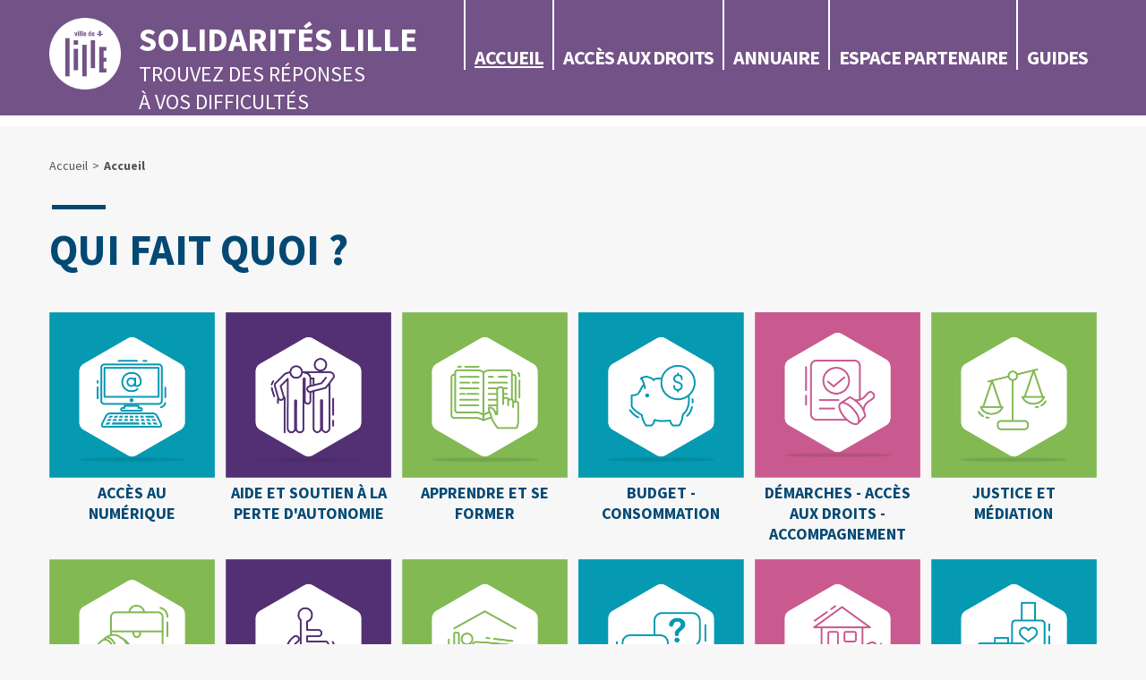

--- FILE ---
content_type: text/html; charset=utf-8
request_url: https://solidarites.lille.fr/TPL_CODE/TPL_SOLIDARITEACTEUR/PAR_TPL_IDENTIFIANT/384/2-qui-fait-quoi.htm
body_size: 10198
content:
<!DOCTYPE html>
<html lang="fr">
<head>
        <meta http-equiv="X-UA-Compatible" content="IE=edge">
    <meta charset="UTF-8">
    <title>Qui fait quoi ? - Solidarité Lille</title>
    <meta name="Description" content="">
    <script>
        var SERVER_ROOT = '/';
        var SIT_IMAGE = '/images/GBI_SOLIDARITE/';
    </script>
    <!-- Matomo -->
<script>
  var _paq = window._paq = window._paq || [];
  /* tracker methods like "setCustomDimension" should be called before "trackPageView" */
  _paq.push(['trackPageView']);
  _paq.push(['enableLinkTracking']);
  (function() {
    var u="https://matomo.eolas-services.com/";
    _paq.push(['setTrackerUrl', u+'matomo.php']);
    _paq.push(['setSiteId', '85']);
    var d=document, g=d.createElement('script'), s=d.getElementsByTagName('script')[0];
    g.async=true; g.src=u+'matomo.js'; s.parentNode.insertBefore(g,s);
  })();
</script>
<!-- End Matomo Code -->
<link rel="stylesheet" href="/uploads/Style/SIT_SOLIDARITE_include_css_GAB_SOLIDARITE_default.css?time=1611146698" media="screen, print">
<link rel="stylesheet" href="/include/css/GAB_SOLIDARITE/print.css" media="print">
<link rel="stylesheet" href="/include/js/jquery/ui/jquery-ui.min.css" media="screen">
<link rel="stylesheet" href="/include/js/jquery/colorbox/colorbox.css" media="screen">
<script src="/include/js/jquery/jquery.min.js" ></script>
<script src="/include/js/jquery/ui/jquery-ui.min.js" ></script>
<script src="/include/js/jquery/ui/i18n/datepicker-fr.js" ></script>
<script src="/include/js/jquery/colorbox/jquery.colorbox-min.js" ></script>
<script src="/include/js/jquery/colorbox/i18n/jquery.colorbox-fr.js" ></script>
<script src="/include/js/core.js.php" ></script>
<script src="/include/flashplayer/jwplayer/jwplayer.js" ></script>
<script src="/include/js/audiodescription.js" ></script>
<script src="/include/gabarit_site/GAB_SOLIDARITE/script.js" ></script>
<meta property="og:title" content="Qui fait quoi ?">
<meta property="og:url" content="https://solidarites.lille.fr/2-qui-fait-quoi.htm">
<meta name="viewport" content="width=device-width, initial-scale=1">
<script type="application/ld+json">
[{"@context":"https://schema.org","@type":"BreadcrumbList","itemListElement":[{"@type":"ListItem","position":1,"name":"Accueil","item":"https://solidarites.lille.fr/"},{"@type":"ListItem","position":2,"name":"Accueil","item":"https://solidarites.lille.fr/2-qui-fait-quoi.htm"}]}]
</script>
</head>
<body class="interne">
<div id="document">
    <header id="bandeauHaut" role="banner">
    <div class="innerCenter clearfix">
        <div id="btnMenuMobile"><a href="#">≡</a></div>
        <div class="logo">
                            <a href="/"><img alt="" src="/images/GBI_SOLIDARITE/logo.png"></a>
                    </div>

        <p class="baseline">
            <strong>Solidarités Lille</strong>
            <br>Trouvez des réponses
            <br>à vos difficultés
        </p>

        <nav id="menu" role="navigation">
            <ul>
                                    <li class="selected">
                        <a href="/2-qui-fait-quoi.htm">Accueil</a>
                    </li>
                                    <li>
                        <a href="/23-acces-aux-droits.htm">Accès aux droits</a>
                    </li>
                                    <li>
                        <a href="/3-annuaire-des-organismes-de-l-action-sociale-a-lille.htm">Annuaire</a>
                    </li>
                                    <li>
                        <a href="/6-espace-partenaire.htm">Espace partenaire</a>
                    </li>
                                    <li>
                        <a href="/7-guides.htm">Guides</a>
                    </li>
                            </ul>
        </nav>

            </div>
</header>
    <main id="corps" class="innerCenter" role="main">
        <div id="contenu">
            <nav id="ariane" aria-label="Fil d&#039;Ariane"><ol><li><a href="/">Accueil</a></li><li>Accueil</li></ol></nav>        <h1>Qui fait quoi ?</h1>
    
    <div id="par2" class="paragraphe tpl TPL_THEMATIQUELISTE"><div class="innerParagraphe"><ul class="clearfix listeThematique">
        <li class="bloc" data-nb="9">
        <div class="picto">
                            <img src="/uploads/Solidarite/75/302_317_Fichier-130.png" alt="ACCÈS AU NUMÉRIQUE">
                    </div>
        <div class="label"><a href="#">ACCÈS AU NUMÉRIQUE</a></div>
        <div class="content">
            <ul class="clearfix">
                                <li><a href="/aide/303/2-acces-gratuit-a-un-ordinateur-et-a-internet.htm">Accès gratuit à un ordinateur et à Internet</a></li>
                                <li><a href="/aide/586/2-acceder-au-wifi-recharger-son-telephone.htm">Accéder au Wifi, recharger son téléphone</a></li>
                                <li><a href="/aide/304/2-initiation-a-l-informatique-et-information-sur-l-usage-d-internet.htm">Initiation à l&#039;informatique et information sur l&#039;usage d&#039;Internet</a></li>
                                <li><a href="/aide/431/2-aide-aux-demarches-administratives-en-ligne.htm">Aide aux démarches administratives en ligne</a></li>
                                <li><a href="/aide/834/2-evaluer-developper-valoriser-ses-competences-numeriques.htm">Evaluer, développer, valoriser ses compétences numériques</a></li>
                                <li><a href="/aide/674/2-petits-depannages-informatiques.htm">Petits dépannages informatiques</a></li>
                                <li><a href="/aide/305/2-reparer-pas-cher.htm">Réparer pas cher</a></li>
                                <li><a href="/aide/483/2-s-equiper-pas-cher.htm">S&#039;équiper pas cher</a></li>
                                <li><a href="/aide/840/2-decouverte-des-metiers-du-numerique.htm">Découverte des métiers du numérique</a></li>
                            </ul>
        </div>
    </li>
        <li class="bloc" data-nb="10">
        <div class="picto">
                            <img src="/uploads/Solidarite/08/399_332_Fichier-131.png" alt="AIDE ET SOUTIEN À LA PERTE D&#039;AUTONOMIE">
                    </div>
        <div class="label"><a href="#">AIDE ET SOUTIEN À LA PERTE D&#039;AUTONOMIE</a></div>
        <div class="content">
            <ul class="clearfix">
                                <li><a href="/aide/873/2-information-orientation.htm">Information, orientation</a></li>
                                <li><a href="/aide/835/2-prevenir-les-risques-lies-a-l-avancee-en-age.htm">Prévenir les risques liés à l&#039;avancée en âge</a></li>
                                <li><a href="/aide/400/2-aides-techniques-et-adaptation-du-logement-au-handicap-et-a-la-perte-d-autonomie.htm">Aides techniques et adaptation du logement au handicap et à la perte d&#039;autonomie</a></li>
                                <li><a href="/aide/563/2-services-de-soins-et-de-soutien-a-domicile.htm">Services de soins et de soutien à domicile</a></li>
                                <li><a href="/aide/554/2-teleassistance.htm">Téléassistance</a></li>
                                <li><a href="/aide/562/2-accueil-de-jour-pour-personnes-agees.htm">Accueil de jour pour personnes âgées</a></li>
                                <li><a href="/aide/807/2-transport-mobilite.htm">Transport - Mobilité</a></li>
                                <li><a href="/aide/403/2-soutien-aux-aidants.htm">Soutien aux aidants</a></li>
                                <li><a href="/aide/629/2-hebergement-temporaire.htm">Hébergement temporaire</a></li>
                                <li><a href="/aide/571/2-maisons-de-retraite-et-etablissements-pour-personnes-agees-dependantes.htm">Maisons de retraite et Etablissements pour personnes âgées dépendantes</a></li>
                            </ul>
        </div>
    </li>
        <li class="bloc" data-nb="12">
        <div class="picto">
                            <img src="/uploads/Solidarite/43/16_344_Fichier-132.png" alt="APPRENDRE ET SE FORMER">
                    </div>
        <div class="label"><a href="#">APPRENDRE ET SE FORMER</a></div>
        <div class="content">
            <ul class="clearfix">
                                <li><a href="/aide/700/2-trouver-sa-formation.htm">Trouver sa formation</a></li>
                                <li><a href="/aide/253/2-j-ai-des-difficultes-en-lien-avec-l-ecriture-ou-la-lecture.htm">J&#039;ai des difficultés en lien avec l&#039;écriture ou la lecture</a></li>
                                <li><a href="/aide/256/2-pour-les-etrangers-apprendre-le-francais.htm">Pour les étrangers, apprendre le français</a></li>
                                <li><a href="/aide/701/2-pour-les-etrangers-evaluer-son-niveau-de-maitrise-du-francais.htm">Pour les étrangers, évaluer son niveau de maîtrise du français</a></li>
                                <li><a href="/aide/432/2-remise-a-niveau-en-francais-et-mathematiques.htm">Remise à niveau en français et mathématiques</a></li>
                                <li><a href="/aide/434/2-soutien-scolaire.htm">Soutien scolaire</a></li>
                                <li><a href="/aide/886/2-jeunes-en-decrochage-scolaire.htm">Jeunes en décrochage scolaire</a></li>
                                <li><a href="/aide/252/2-formation-et-ateliers-d-animation-adaptes-a-certains-handicaps.htm">Formation et ateliers d&#039;animation adaptés à certains handicaps</a></li>
                                <li><a href="/aide/461/2-financer-sa-formation.htm">Financer sa formation</a></li>
                                <li><a href="/aide/718/2-apprendre-a-fabriquer-ou-reparer-soi-meme-et-consommer-autrement.htm">Apprendre à fabriquer ou réparer soi-même et consommer autrement</a></li>
                                <li><a href="/aide/841/2-decouverte-des-metiers-du-numerique.htm">Découverte des métiers du numérique</a></li>
                                <li><a href="/aide/443/2-se-former-tout-le-long-de-sa-vie.htm">Se former tout le long de sa vie</a></li>
                            </ul>
        </div>
    </li>
        <li class="bloc" data-nb="14">
        <div class="picto">
                            <img src="/uploads/Solidarite/70/25_354_Fichier-133.png" alt="BUDGET - CONSOMMATION">
                    </div>
        <div class="label"><a href="#">BUDGET - CONSOMMATION</a></div>
        <div class="content">
            <ul class="clearfix">
                                <li><a href="/aide/712/2-s-informer-sur-les-questions-liees-au-budget.htm">S&#039;informer sur les questions liées au budget</a></li>
                                <li><a href="/aide/262/2-besoin-d-une-aide-financiere-un-secours.htm">Besoin d&#039;une aide financière / un secours</a></li>
                                <li><a href="/aide/715/2-aide-dans-les-demarches-resiliation-modification-d-un-contrat-ou-d-un-abonnement-demande-d-apurement-remise-gracieuse....htm">Aide dans les démarches (résiliation, modification d&#039;un contrat ou d&#039;un abonnement, demande d&#039;apurement, remise gracieuse...)</a></li>
                                <li><a href="/aide/320/2-s-equiper-pas-cher-ou-gratuitement.htm">S&#039;équiper pas cher ou gratuitement</a></li>
                                <li><a href="/aide/583/2-reparer-pas-cher.htm">Réparer pas cher</a></li>
                                <li><a href="/aide/719/2-consommer-autrement-et-faire-des-economies.htm">Consommer autrement et faire des économies</a></li>
                                <li><a href="/aide/316/2-demenagement.htm">Déménagement</a></li>
                                <li><a href="/aide/464/2-aides-a-la-garde-d-enfants.htm">Aides à la garde d&#039;enfants</a></li>
                                <li><a href="/aide/265/2-financer-un-projet.htm">Financer un projet</a></li>
                                <li><a href="/aide/261/2-conseil-et-accompagnement-sur-les-questions-financieres.htm">Conseil et accompagnement sur les questions financières</a></li>
                                <li><a href="/aide/268/2-surendettement.htm">Surendettement</a></li>
                                <li><a href="/aide/610/2-frais-d-obseques.htm">Frais d&#039;obsèques</a></li>
                                <li><a href="/aide/270/2-protection-juridique-des-majeurs-tutelle-curatelle-sauvegarde-de-justice.htm">Protection juridique des majeurs (tutelle, curatelle, sauvegarde de justice…)</a></li>
                                <li><a href="/aide/488/2-en-cas-de-refus-d-ouverture-de-compte-bancaire.htm">En cas de refus d&#039;ouverture de compte bancaire</a></li>
                            </ul>
        </div>
    </li>
        <li class="bloc" data-nb="12">
        <div class="picto">
                            <img src="/uploads/Solidarite/f3/1_947_image005.png" alt="DÉMARCHES - ACCÈS AUX DROITS - ACCOMPAGNEMENT">
                    </div>
        <div class="label"><a href="#">DÉMARCHES - ACCÈS AUX DROITS - ACCOMPAGNEMENT</a></div>
        <div class="content">
            <ul class="clearfix">
                                <li><a href="/aide/628/2-quelles-sont-les-aides-auxquelles-j-ai-droit.htm">Quelles sont les aides auxquelles j&#039;ai droit ?</a></li>
                                <li><a href="/aide/732/2-effectuer-mes-demarches-en-ligne.htm"> Effectuer mes démarches en ligne</a></li>
                                <li><a href="/aide/721/2-aide-aux-demarches-administratives-en-ligne.htm">Aide aux démarches administratives en ligne</a></li>
                                <li><a href="/aide/507/2-les-principaux-organismes-charges-de-la-gestion-des-prestations-sociales.htm">Les principaux organismes chargés de la gestion des prestations sociales</a></li>
                                <li><a href="/aide/606/2-les-principaux-lieux-d-accueil-pour-les-demarches-administratives.htm">Les principaux lieux d&#039;accueil pour les démarches administratives</a></li>
                                <li><a href="/aide/243/2-j-ai-un-probleme-avec-une-administration-ou-un-service-public.htm">J&#039;ai un problème avec une administration ou un service public</a></li>
                                <li><a href="/aide/596/2-je-souhaite-etre-accompagne-e-dans-mes-demarches.htm">Je souhaite être accompagné-e dans mes démarches</a></li>
                                <li><a href="/aide/244/2-j-ai-une-question-sur-la-pension-de-retraite.htm">J&#039;ai une question  sur la pension de retraite</a></li>
                                <li><a href="/aide/466/2-j-ai-une-question-relative-aux-droits-pour-les-jeunes.htm">J&#039;ai une question relative aux droits pour les Jeunes</a></li>
                                <li><a href="/aide/245/2-j-ai-une-question-sur-les-prestations-sociales-destinees-aux-seniors-ou-aux-personnes-en-situation-de-handicap.htm">J&#039;ai une question sur les prestations sociales destinées aux seniors ou aux personnes en situation de handicap</a></li>
                                <li><a href="/aide/441/2-je-suis-de-nationalite-etrangere.htm">Je suis de nationalité étrangère</a></li>
                                <li><a href="/aide/239/2-je-suis-sans-domicile-ou-en-habitat-mobile.htm">Je suis sans domicile ou en habitat mobile</a></li>
                            </ul>
        </div>
    </li>
        <li class="bloc" data-nb="15">
        <div class="picto">
                            <img src="/uploads/Solidarite/cd/36_396_Fichier-147.png" alt="JUSTICE ET MÉDIATION">
                    </div>
        <div class="label"><a href="#">JUSTICE ET MÉDIATION</a></div>
        <div class="content">
            <ul class="clearfix">
                                <li><a href="/aide/272/2-information-conseils.htm">Information / conseils</a></li>
                                <li><a href="/aide/713/2-l-aide-juridictionnelle-estimez-vos-droits-et-constituez-votre-dossier-en-quelques-clics.htm">L&#039;aide juridictionnelle : Estimez vos droits et constituez votre dossier en quelques clics</a></li>
                                <li><a href="/aide/279/2-permanences-juridiques-gratuites.htm">Permanences juridiques gratuites</a></li>
                                <li><a href="/aide/274/2-un-probleme-avec-une-administration-ou-un-service-public.htm">Un problème avec une administration ou un service public</a></li>
                                <li><a href="/aide/439/2-droit-des-etrangers-titre-de-sejour.htm">Droit des étrangers -Titre de séjour</a></li>
                                <li><a href="/aide/275/2-victimes-d-une-discrimination.htm">Victimes d&#039;une discrimination</a></li>
                                <li><a href="/aide/278/2-les-litiges-relatifs-a-une-maladie-aux-accidents-de-travail-maladies-professionnelles-accidents-de-la-route-au-handicap-ou-a-l-invalidite.htm">Les litiges relatifs à une maladie, aux accidents de travail, maladies professionnelles, accidents de la route, au handicap ou à l&#039;invalidité</a></li>
                                <li><a href="/aide/755/2-pour-les-questions-relatives-au-logement.htm">Pour les questions relatives au logement</a></li>
                                <li><a href="/aide/688/2-pour-les-personnes-dans-la-prostitution.htm">Pour les personnes dans la prostitution</a></li>
                                <li><a href="/aide/627/2-pour-les-victimes-d-infraction-penale-vol-accident-de-circulation-agression....htm">Pour les victimes d&#039;infraction pénale (vol, accident de circulation, agression...)</a></li>
                                <li><a href="/aide/735/2-pour-les-victimes-de-violences.htm">Pour les victimes de violences </a></li>
                                <li><a href="/aide/286/2-service-de-protection-juridique-protection-des-majeurs-tutelle.htm">Service de protection juridique (Protection des majeurs, tutelle)</a></li>
                                <li><a href="/aide/271/2-defense-des-consommateurs.htm">Défense des consommateurs</a></li>
                                <li><a href="/aide/440/2-acces-au-droit-pour-les-detenus.htm">Accès au droit pour les détenus</a></li>
                                <li><a href="/aide/285/2-personnes-confrontees-a-l-emprise-sectaire.htm">Personnes confrontées à l&#039;emprise sectaire</a></li>
                            </ul>
        </div>
    </li>
        <li class="bloc" data-nb="15">
        <div class="picto">
                            <img src="/uploads/Solidarite/e4/53_451_Fichier-149.png" alt="EMPLOI - INSERTION">
                    </div>
        <div class="label"><a href="#">EMPLOI - INSERTION</a></div>
        <div class="content">
            <ul class="clearfix">
                                <li><a href="/aide/827/2-information-orientation-accompagnement-a-la-recherche-d-emploi.htm">Information, orientation, accompagnement à la recherche d&#039;emploi</a></li>
                                <li><a href="/aide/828/2-construire-son-projet-professionnel.htm">Construire son projet professionnel</a></li>
                                <li><a href="/aide/829/2-rendre-plus-efficace-sa-recherche-d-emploi.htm">Rendre plus efficace sa recherche d&#039;emploi</a></li>
                                <li><a href="/aide/288/2-aide-pour-la-redaction-d-un-cv.htm">Aide pour la rédaction d&#039;un CV</a></li>
                                <li><a href="/aide/843/2-aide-pour-les-deplacements-lies-a-l-emploi.htm">Aide pour les déplacements liés à l&#039;emploi</a></li>
                                <li><a href="/aide/888/2-financer-les-frais-inherents-a-un-retour-a-l-emploi.htm">Financer les frais inhérents à un retour à l’emploi</a></li>
                                <li><a href="/aide/830/2-acceder-aux-dispositifs-du-plan-lillois-pour-l-insertion-et-l-emploi-plie.htm">Accéder aux dispositifs du Plan Lillois pour l&#039;Insertion et l&#039;Emploi (PLIE)</a></li>
                                <li><a href="/aide/287/2-accompagnement-des-parcours-d-insertion-vers-et-a-l-emploi.htm">Accompagnement des parcours d&#039;insertion vers et à l&#039;emploi</a></li>
                                <li><a href="/aide/646/2-participation-a-des-groupes-d-echanges-entre-demandeurs-d-emploi.htm">Participation à des groupes d&#039;échanges entre demandeurs d&#039;emploi</a></li>
                                <li><a href="/aide/291/2-pour-les-personnes-jeunes-et-adultes-en-situation-de-handicap.htm">Pour les personnes Jeunes et Adultes en situation de handicap</a></li>
                                <li><a href="/aide/470/2-pour-les-personnes-en-recherche-d-evolution-ou-de-reconversion-professionnelle.htm">Pour les personnes en recherche d&#039;évolution ou de reconversion professionnelle</a></li>
                                <li><a href="/aide/289/2-emploi-d-insertion.htm">Emploi d&#039;insertion</a></li>
                                <li><a href="/aide/457/2-creer-son-entreprise.htm">Créer son entreprise</a></li>
                                <li><a href="/aide/456/2-volontariat.htm">Volontariat</a></li>
                                <li><a href="/aide/561/2-s-engager-dans-une-mission-d-interet-general-et-de-solidarite.htm">S&#039;engager dans une mission d&#039;intérêt général et de solidarité</a></li>
                            </ul>
        </div>
    </li>
        <li class="bloc" data-nb="20">
        <div class="picto">
                            <img src="/uploads/Solidarite/09/83_467_Fichier-136.png" alt="HANDICAP">
                    </div>
        <div class="label"><a href="#">HANDICAP</a></div>
        <div class="content">
            <ul class="clearfix">
                                <li><a href="/aide/604/2-information-orientation-acces-aux-droits.htm">Information, Orientation, Accès aux droits</a></li>
                                <li><a href="/aide/765/2-acces-au-numerique-offre-adaptee-a-certains-handicaps.htm">Accès au numérique (offre adaptée à certains handicaps)</a></li>
                                <li><a href="/aide/785/2-accompagnement-dans-la-vie-quotidienne.htm">Accompagnement dans la vie quotidienne</a></li>
                                <li><a href="/aide/783/2-accompagnement-des-parents-d-enfant-porteur-de-handicap.htm">Accompagnement des parents d&#039;enfant porteur de handicap</a></li>
                                <li><a href="/aide/352/2-accompagner-et-developper-l-autonomie-de-l-enfant-et-des-jeunes-en-situation-de-handicap.htm">Accompagner et Développer l&#039;autonomie de l&#039;enfant et des jeunes en situation de handicap</a></li>
                                <li><a href="/aide/803/2-accueil-en-creches-municipales-des-enfants-en-situation-de-handicap.htm">Accueil en crèches municipales des enfants en situation de handicap</a></li>
                                <li><a href="/aide/804/2-scolarisation-des-enfants-en-situation-de-handicap.htm">Scolarisation des enfants en situation de handicap</a></li>
                                <li><a href="/aide/766/2-activites-culturelles-sportives-et-de-loisirs-adaptees-opportunites-de-sorties-et-de-sejours.htm">Activités culturelles, sportives et de loisirs adaptées - Opportunités de sorties et de séjours</a></li>
                                <li><a href="/aide/767/2-formation-et-ateliers-d-animation-adaptes-a-certains-handicaps.htm">Formation et ateliers d&#039;animation adaptés à certains handicaps</a></li>
                                <li><a href="/aide/769/2-insertion-professionnelle-des-jeunes-et-des-adultes-en-situation-de-handicap.htm">Insertion professionnelle des Jeunes et des Adultes en situation de handicap</a></li>
                                <li><a href="/aide/773/2-logement-offre-supplementaire-pour-les-personnes-en-situation-de-handicap.htm">Logement (Offre supplémentaire pour les personnes en situation de handicap)</a></li>
                                <li><a href="/aide/776/2-maltraitance-des-personnes-en-situation-de-handicap.htm">Maltraitance des personnes en situation de handicap</a></li>
                                <li><a href="/aide/806/2-offre-d-hebergement-pour-adultes-en-situation-de-handicap.htm">Offre d&#039;hébergement pour adultes en situation de handicap</a></li>
                                <li><a href="/aide/865/2-offre-d-hebergement-pour-enfants-en-situation-de-handicap.htm">Offre d&#039;hébergement pour enfants en situation de handicap</a></li>
                                <li><a href="/aide/782/2-protection-juridique-des-majeurs-tutelle-curatelle-sauvegarde-de-justice.htm">Protection juridique des majeurs (tutelle, curatelle, sauvegarde de justice…)</a></li>
                                <li><a href="/aide/778/2-relai-contre-l-isolement-consulter-egalement-la-thematique-isolement-ecoute.htm">Relai contre l&#039;isolement  (Consulter également la thématique Isolement-Ecoute)</a></li>
                                <li><a href="/aide/777/2-se-procurer-une-assistance-ou-du-materiel-specialise.htm">Se procurer une assistance ou du matériel spécialisé</a></li>
                                <li><a href="/aide/353/2-soins-adaptes.htm">Soins adaptés</a></li>
                                <li><a href="/aide/788/2-teleassistance.htm">Téléassistance</a></li>
                                <li><a href="/aide/756/2-transport-mobilite-pour-les-personnes-en-situation-de-handicap-ou-de-perte-d-autonomie.htm">Transport - Mobilité pour les personnes en situation de handicap ou de perte d&#039;autonomie </a></li>
                            </ul>
        </div>
    </li>
        <li class="bloc" data-nb="4">
        <div class="picto">
                            <img src="/uploads/Solidarite/a4/62_493_Fichier-137.png" alt="HÉBERGEMENT">
                    </div>
        <div class="label"><a href="#">HÉBERGEMENT</a></div>
        <div class="content">
            <ul class="clearfix">
                                <li><a href="/aide/295/2-je-ne-sais-pas-ou-dormir-ce-soir-hebergement-d-urgence-a-lille.htm">Je ne sais pas où dormir ce soir (hébergement d&#039;urgence à Lille)</a></li>
                                <li><a href="/aide/299/2-je-recherche-un-hebergement-stable.htm">Je recherche un hébergement stable</a></li>
                                <li><a href="/aide/301/2-je-recherche-un-hebergement-pour-la-famille-d-un-proche-hospitalise.htm">Je recherche un hébergement pour la famille d&#039;un proche hospitalisé</a></li>
                                <li><a href="/aide/605/2-hebergement-temporaire-auberge-de-jeunesse.htm">Hébergement temporaire / Auberge de Jeunesse</a></li>
                            </ul>
        </div>
    </li>
        <li class="bloc" data-nb="3">
        <div class="picto">
                            <img src="/uploads/Solidarite/d5/73_506_Fichier-138.png" alt="ISOLEMENT ECOUTE">
                    </div>
        <div class="label"><a href="#">ISOLEMENT ECOUTE</a></div>
        <div class="content">
            <ul class="clearfix">
                                <li><a href="/aide/306/2-ou-aller.htm">Où aller</a></li>
                                <li><a href="/aide/310/2-qui-appeler.htm">Qui appeler</a></li>
                                <li><a href="/aide/313/2-qui-peut-venir-a-moi.htm">Qui peut venir à moi</a></li>
                            </ul>
        </div>
    </li>
        <li class="bloc" data-nb="16">
        <div class="picto">
                            <img src="/uploads/Solidarite/c3/88_518_Fichier-139.png" alt="LOGEMENT">
                    </div>
        <div class="label"><a href="#">LOGEMENT</a></div>
        <div class="content">
            <ul class="clearfix">
                                <li><a href="/aide/633/2-obtenir-un-logement-dans-le-prive.htm">Obtenir un logement dans le privé</a></li>
                                <li><a href="/aide/505/2-obtenir-un-logement-social.htm">Obtenir un logement social</a></li>
                                <li><a href="/aide/321/2-aides-et-accompagnement-pour-l-acces-ou-le-maintien-dans-le-logement.htm">Aides et accompagnement pour l&#039;accès ou le maintien dans le logement</a></li>
                                <li><a href="/aide/758/2-deposer-une-demande-d-allocation-logement-apl.htm">Déposer une demande d&#039;allocation logement / APL</a></li>
                                <li><a href="/aide/615/2-information-conseil-sur-les-questions-relatives-au-logement.htm">Information , conseil sur les questions relatives au logement</a></li>
                                <li><a href="/aide/506/2-litiges-concernant-le-logement.htm">Litiges concernant le logement</a></li>
                                <li><a href="/aide/564/2-probleme-d-insalubrite.htm">Problème d&#039;insalubrité</a></li>
                                <li><a href="/aide/465/2-isolation-energie.htm">Isolation - Energie</a></li>
                                <li><a href="/aide/516/2-pour-les-assistants-es-maternels-les.htm">Pour les assistants-es maternels-les</a></li>
                                <li><a href="/aide/450/2-pour-les-personnes-en-situation-de-handicap.htm">Pour les personnes en situation de handicap</a></li>
                                <li><a href="/aide/324/2-pour-les-seniors.htm">Pour les Seniors</a></li>
                                <li><a href="/aide/734/2-appartements-de-coordination-therapeutique.htm">Appartements de coordination thérapeutique</a></li>
                                <li><a href="/aide/515/2-amelioration-de-l-habitat.htm">Amélioration de l&#039;habitat</a></li>
                                <li><a href="/aide/323/2-aides-techniques-et-adaptation-du-logement-au-handicap-et-a-la-perte-d-autonomie.htm">Aides techniques et adaptation du logement au handicap et à la perte d&#039;autonomie</a></li>
                                <li><a href="/aide/480/2-offres-alternatives-de-logement.htm">Offres alternatives de logement</a></li>
                                <li><a href="/aide/607/2-demenagement.htm">Déménagement</a></li>
                            </ul>
        </div>
    </li>
        <li class="bloc" data-nb="18">
        <div class="picto">
                            <img src="/uploads/Solidarite/f5/93_537_Fichier-140.png" alt="LOISIRS - VACANCES - SPORT - CULTURE - AIDE AUX PROJETS">
                    </div>
        <div class="label"><a href="#">LOISIRS - VACANCES - SPORT - CULTURE - AIDE AUX PROJETS</a></div>
        <div class="content">
            <ul class="clearfix">
                                <li><a href="/aide/339/2-les-accueils-de-loisirs-les-mercredis-et-pendant-les-vacances-scolaires.htm">Les accueils de loisirs les mercredis et pendant les vacances scolaires</a></li>
                                <li><a href="/aide/346/2-sejours-camps-pour-les-enfants-et-les-ados.htm">Séjours - camps pour les enfants et les ados</a></li>
                                <li><a href="/aide/326/2-accompagnement-aux-projets.htm">Accompagnement aux projets</a></li>
                                <li><a href="/aide/338/2-consultation-et-pret-de-livres-cd-dvd-revues....htm">Consultation et Prêt de livres, CD, DVD, revues...</a></li>
                                <li><a href="/aide/342/2-ludotheque-pret-de-jeux.htm">Ludothèque (Prêt de jeux)</a></li>
                                <li><a href="/aide/329/2-s-initier-aux-arts-s-ouvrir-a-la-culture.htm">S&#039;initier aux arts, s&#039;ouvrir à la culture</a></li>
                                <li><a href="/aide/337/2-beneficier-de-tarifs-reduits-pour-le-cinema-et-les-spectacles.htm">Bénéficier de tarifs réduits pour le cinéma et les spectacles</a></li>
                                <li><a href="/aide/531/2-activites-sportives.htm">Activités sportives</a></li>
                                <li><a href="/aide/792/2-atelier-cuisine.htm">Atelier Cuisine</a></li>
                                <li><a href="/aide/333/2-travaux-manuels-couture-tricots.htm">Travaux manuels, couture, tricots</a></li>
                                <li><a href="/aide/733/2-jardinage.htm">Jardinage</a></li>
                                <li><a href="/aide/347/2-sorties.htm">Sorties</a></li>
                                <li><a href="/aide/469/2-info-jeunesse.htm">Info Jeunesse</a></li>
                                <li><a href="/aide/637/2-jeux-de-societe-et-jeux-video.htm">Jeux de société et jeux vidéo</a></li>
                                <li><a href="/aide/576/2-autres-activites-pour-les-enfants-et-les-jeunes-en-dehors-des-centres-de-loisirs.htm">Autres activités pour les enfants et les jeunes en dehors des centres de loisirs</a></li>
                                <li><a href="/aide/343/2-autres-activites-pour-les-personnes-en-situation-de-handicap.htm">Autres activités, pour les personnes en situation de handicap</a></li>
                                <li><a href="/aide/345/2-autres-activites-pour-les-seniors.htm">Autres activités, pour les Seniors</a></li>
                                <li><a href="/aide/348/2-partir-en-vacances.htm">Partir en vacances</a></li>
                            </ul>
        </div>
    </li>
        <li class="bloc" data-nb="7">
        <div class="picto">
                            <img src="/uploads/Solidarite/1e/524_549_Fichier-141.png" alt="PARTICIPATION À LA VIE SOCIALE">
                    </div>
        <div class="label"><a href="#">PARTICIPATION À LA VIE SOCIALE</a></div>
        <div class="content">
            <ul class="clearfix">
                                <li><a href="/aide/702/2-participer-a-la-vie-de-son-quartier-aux-projets-pour-lille.htm">Participer à la vie de son quartier, aux projets pour Lille</a></li>
                                <li><a href="/aide/703/2-participer-aux-elections.htm">Participer aux élections</a></li>
                                <li><a href="/aide/648/2-creer-son-association.htm">Créer son association</a></li>
                                <li><a href="/aide/908/2-faire-un-don.htm">Faire un don</a></li>
                                <li><a href="/aide/704/2-participer-a-la-vie-associative-devenir-benevole.htm">Participer à la vie associative, devenir bénévole</a></li>
                                <li><a href="/aide/525/2-temps-conviviaux-de-rencontres-et-d-echanges.htm">Temps conviviaux de rencontres et d&#039;échanges</a></li>
                                <li><a href="/aide/530/2-echanges-de-savoirs-et-de-services.htm">Echanges de savoirs et de services</a></li>
                            </ul>
        </div>
    </li>
        <li class="bloc" data-nb="20">
        <div class="picto">
                            <img src="/uploads/Solidarite/1f/116_564_Fichier-142.png" alt="SANTÉ - SANTÉ MENTALE">
                    </div>
        <div class="label"><a href="#">SANTÉ - SANTÉ MENTALE</a></div>
        <div class="content">
            <ul class="clearfix">
                                <li><a href="/aide/391/2-numeros-d-urgence.htm">Numéros d&#039;urgence</a></li>
                                <li><a href="/aide/395/2-ouvrir-mes-droits-a-la-securite-sociale.htm">Ouvrir mes droits à la sécurité sociale</a></li>
                                <li><a href="/aide/361/2-j-ai-une-question-sur-la-sante-les-soins-ou-souhaite-etre-accompagne-e.htm">J&#039;ai une question sur la santé, les soins ou souhaite être accompagné-e</a></li>
                                <li><a href="/aide/730/2-offre-de-soins-professionels-de-sante-etablissements-de-soins.htm">Offre de soins (Professionels de santé, établissements de soins)</a></li>
                                <li><a href="/aide/373/2-je-souhaite-obtenir-des-soins-mais-je-n-ai-pas-les-moyens-de-les-payer.htm">Je souhaite obtenir des soins mais je n&#039;ai pas les moyens de les payer</a></li>
                                <li><a href="/aide/394/2-on-refuse-de-me-soigner.htm">On refuse de me soigner</a></li>
                                <li><a href="/aide/367/2-je-souhaite-effectuer-un-bilan-de-sante.htm">Je souhaite effectuer un bilan de santé</a></li>
                                <li><a href="/aide/368/2-je-souhaite-effectuer-un-depistage-sida-mst-cancer-covid-19-....htm">Je souhaite effectuer un dépistage (SIDA, MST, cancer, Covid 19, ...)</a></li>
                                <li><a href="/aide/372/2-je-souhaite-me-faire-vacciner-vacciner-mes-enfants.htm">Je souhaite me faire vacciner, vacciner mes enfants</a></li>
                                <li><a href="/aide/471/2-consultations-prenatales-et-postnatales.htm">Consultations prénatales et postnatales</a></li>
                                <li><a href="/aide/354/2-alimentation.htm">Alimentation</a></li>
                                <li><a href="/aide/435/2-bien-etre.htm">Bien-être</a></li>
                                <li><a href="/aide/720/2-prevenir-les-risques-lies-a-l-avancee-en-age.htm">Prévenir les risques liés à l&#039;avancée en âge</a></li>
                                <li><a href="/aide/582/2-atelier-memoire.htm">Atelier mémoire</a></li>
                                <li><a href="/aide/404/2-canicule-grand-froid.htm">Canicule - Grand froid </a></li>
                                <li><a href="/aide/405/2-vie-affective-et-sexualite.htm">Vie affective et sexualité</a></li>
                                <li><a href="/aide/377/2-sante-mentale.htm">Santé mentale</a></li>
                                <li><a href="/aide/384/2-addiction-alcool-tabac-ou-drogue.htm">Addiction (alcool, tabac ou drogue)</a></li>
                                <li><a href="/aide/357/2-autre-dependance-addiction-affective-et-sexuelle-dependance-aux-jeux-aux-ecrans-au-numerique.htm">Autre dépendance (Addiction affective et sexuelle, dépendance aux jeux, aux écrans, au numérique…)</a></li>
                                <li><a href="/aide/898/2-etre-aide-et-soutenu-face-a-des-situations-de-fin-de-vie.htm">Etre aidé et soutenu face à des situations de fin de vie</a></li>
                            </ul>
        </div>
    </li>
        <li class="bloc" data-nb="4">
        <div class="picto">
                            <img src="/uploads/Solidarite/8a/10_574_Fichier-143.png" alt="SE NOURRIR, SE VÊTIR, SE LAVER, SE POSER OU SE FAIRE COIFFER">
                    </div>
        <div class="label"><a href="#">SE NOURRIR, SE VÊTIR, SE LAVER, SE POSER OU SE FAIRE COIFFER</a></div>
        <div class="content">
            <ul class="clearfix">
                                <li><a href="/aide/249/2-se-nourrir.htm">Se nourrir</a></li>
                                <li><a href="/aide/319/2-se-vetir-pas-cher-ou-gratuitement.htm">Se vêtir pas cher ou gratuitement</a></li>
                                <li><a href="/aide/247/2-se-laver-laver-ses-vetements-acceder-aux-toilettes-se-poser.htm">Se laver, laver ses vêtements, accéder aux toilettes, se poser</a></li>
                                <li><a href="/aide/842/2-se-faire-coiffer.htm">Se faire coiffer</a></li>
                            </ul>
        </div>
    </li>
        <li class="bloc" data-nb="9">
        <div class="picto">
                            <img src="/uploads/Solidarite/c0/159_584_Fichier-144.png" alt="TRANSPORT - MOBILITÉ">
                    </div>
        <div class="label"><a href="#">TRANSPORT - MOBILITÉ</a></div>
        <div class="content">
            <ul class="clearfix">
                                <li><a href="/aide/557/2-transport-urbain.htm">Transport urbain</a></li>
                                <li><a href="/aide/460/2-aides-pour-les-deplacements-au-dela-du-transport-urbain.htm">Aides pour les déplacements (au-delà du transport urbain)</a></li>
                                <li><a href="/aide/613/2-pour-les-personnes-en-situation-de-handicap-ou-de-perte-d-autonomie.htm">Pour les personnes en situation de handicap ou de perte d&#039;autonomie</a></li>
                                <li><a href="/aide/838/2-trouver-une-solution-pour-se-deplacer.htm">Trouver une solution pour se déplacer</a></li>
                                <li><a href="/aide/696/2-reparer-son-velo.htm">Réparer son vélo</a></li>
                                <li><a href="/aide/697/2-apprendre-ou-reprendre-confiance-avec-la-pratique-du-velo.htm">Apprendre ou reprendre confiance avec la pratique du vélo</a></li>
                                <li><a href="/aide/409/2-initiation-au-code-de-la-route.htm">Initiation au code de la route</a></li>
                                <li><a href="/aide/601/2-financement-du-permis-de-conduire.htm">Financement du permis de conduire</a></li>
                                <li><a href="/aide/614/2-autopartage.htm">Autopartage</a></li>
                            </ul>
        </div>
    </li>
        <li class="bloc" data-nb="17">
        <div class="picto">
                            <img src="/uploads/Solidarite/e7/161_593_Fichier-145.png" alt="VIE FAMILIALE">
                    </div>
        <div class="label"><a href="#">VIE FAMILIALE</a></div>
        <div class="content">
            <ul class="clearfix">
                                <li><a href="/aide/421/2-parentalite.htm">Parentalité</a></li>
                                <li><a href="/aide/415/2-mediation-familiale-ou-conseil-conjugal.htm">Mediation familiale ou conseil conjugal</a></li>
                                <li><a href="/aide/737/2-therapies-familiales.htm">Thérapies familiales</a></li>
                                <li><a href="/aide/511/2-familles-nombreuses.htm">Familles nombreuses</a></li>
                                <li><a href="/aide/413/2-accueil-petite-enfance.htm">Accueil petite enfance</a></li>
                                <li><a href="/aide/680/2-inscrire-son-enfant-a-l-ecole.htm">Inscrire son enfant à l&#039;école</a></li>
                                <li><a href="/aide/636/2-accueil-periscolaire.htm">Accueil périscolaire</a></li>
                                <li><a href="/aide/681/2-les-accueils-de-loisirs-les-mercredis-et-pendant-les-vacances-scolaires.htm">Les accueils de loisirs les mercredis et pendant les vacances scolaires</a></li>
                                <li><a href="/aide/418/2-mes-enfants-rencontrent-des-difficultes.htm">Mes enfants rencontrent des difficultés</a></li>
                                <li><a href="/aide/412/2-accompagnement-dans-les-droits-et-demarches-des-familles.htm">Accompagnement dans les droits et démarches des familles</a></li>
                                <li><a href="/aide/746/2-accompagner-et-developper-l-autonomie-de-l-enfant-et-des-jeunes-en-situation-de-handicap.htm">Accompagner et Développer l&#039;autonomie de l&#039;enfant et des jeunes en situation de handicap</a></li>
                                <li><a href="/aide/851/2-partir-en-vacances.htm">Partir en vacances</a></li>
                                <li><a href="/aide/856/2-sejours-camps-pour-les-enfants-et-les-ados.htm">Séjours - camps pour les enfants et les ados</a></li>
                                <li><a href="/aide/425/2-parrainage-enfants.htm">Parrainage enfants</a></li>
                                <li><a href="/aide/512/2-faire-face-a-un-evenement-de-la-vie-mettant-en-difficulte.htm">Faire face à un évènement de la vie mettant en difficulté </a></li>
                                <li><a href="/aide/635/2-demarches-soutien-et-prestations-liees-au-deces.htm">Démarches, soutien et prestations liées au décès</a></li>
                                <li><a href="/aide/634/2-frais-d-obseques.htm">Frais d&#039;obsèques</a></li>
                            </ul>
        </div>
    </li>
        <li class="bloc" data-nb="6">
        <div class="picto">
                            <img src="/uploads/Solidarite/ab/230_603_Fichier-146.png" alt="VIOLENCES">
                    </div>
        <div class="label"><a href="#">VIOLENCES</a></div>
        <div class="content">
            <ul class="clearfix">
                                <li><a href="/aide/707/2-pour-toute-personne-victime-de-violences.htm">Pour toute personne victime de violences</a></li>
                                <li><a href="/aide/677/2-enfants-victimes-de-violence.htm">Enfants victimes de violence</a></li>
                                <li><a href="/aide/490/2-femmes-victimes-de-violences.htm">Femmes victimes de violences</a></li>
                                <li><a href="/aide/917/2-personnes-victimes-de-violences-lgbtphobes.htm">Personnes victimes de violences LGBTphobes</a></li>
                                <li><a href="/aide/493/2-consultations-pour-meres-et-enfants.htm">Consultations pour mères et enfants</a></li>
                                <li><a href="/aide/572/2-maltraitance-des-personnes-agees-et-des-personnes-en-situation-de-handicap.htm">Maltraitance des personnes âgées et des personnes en situation de handicap</a></li>
                            </ul>
        </div>
    </li>
    </ul>
</div></div><div id="par152" class="paragraphe txt"><div class="innerParagraphe"></div></div><div id="par153" class="paragraphe txt"><div class="innerParagraphe"></div></div><div id="par156" class="paragraphe txt"><div class="innerParagraphe"></div></div><div id="par155" class="paragraphe txt"><div class="innerParagraphe"></div></div>    </div>
    </main>
    <footer id="bandeauBas" role="contentinfo">
    <div class="innerCenter clearfix">
                    <ul class="liens">
                                    <li>
                        <a href="/5-contact.htm">#Contactez le CCAS</a>
                    </li>
                                    <li>
                        <a href="/4-qui-sommes-nous.htm">#Qui sommes-nous ?</a>
                    </li>
                                    <li>
                        <a href="/17-plan-de-site.htm">#Plan de site</a>
                    </li>
                                    <li>
                        <a href="/21-accessibilite.htm">#Accessibilité : partiellement conforme </a>
                    </li>
                                    <li>
                        <a href="/15-mentions-legales.htm">#MENTIONS LÉGALES</a>
                    </li>
                            </ul>
                <img alt="CCAS" src="/images/GBI_SOLIDARITE/logo_ccas.png" id="ccas">
        <ul class="logos">
            <li><img alt="Union Européenne" src="/images/GBI_SOLIDARITE/logo_ue.png"></li>
            <li><img alt="L'Europe s'engage" src="/images/GBI_SOLIDARITE/logo_europe.png"></li>
            <li><a class="external" href="https://www.lille.fr/"><img alt="Ville de Lille" src="/images/GBI_SOLIDARITE/logo.png"></a></li>
        </ul>
    </div>
</footer>
</div>
<script>
$(function () {solidarite.sommairePage();
solidarite.thematique.initListe()
});
</script></body>
</html>


--- FILE ---
content_type: text/css
request_url: https://solidarites.lille.fr/uploads/Style/SIT_SOLIDARITE_include_css_GAB_SOLIDARITE_default.css?time=1611146698
body_size: 8551
content:
/*generated on Tue, 18 Feb 2020 15:04:46 +0100*/
@import url(https://fonts.googleapis.com/css?family=Source+Sans+Pro:400,200,200italic,300,300italic,400italic,600,600italic,700,700italic,900italic,900);html{font-family:sans-serif;-ms-text-size-adjust:100%;-webkit-text-size-adjust:100%;}body{margin:0;}article,aside,details,figcaption,figure,footer,header,hgroup,main,menu,nav,section,summary{display:block;}audio,canvas,progress,video{display:inline-block;vertical-align:baseline;}audio:not([controls]){display:none;height:0;}[hidden],template{display:none;}a{background-color:transparent;}a:active,a:hover{outline:0;}abbr[title]{border-bottom:1px dotted;}b,strong{font-weight:bold;}dfn{font-style:italic;}h1{font-size:2em;margin:0.67em 0;}mark{background:#ff0;color:#000;}small{font-size:80%;}sub,sup{font-size:75%;line-height:0;position:relative;vertical-align:baseline;}sup{top:-0.5em;}sub{bottom:-0.25em;}img{border:0;}svg:not(:root){overflow:hidden;}figure{margin:0 0 2rem;}hr{-moz-box-sizing:content-box;box-sizing:content-box;height:0;}pre{overflow:auto;}code,kbd,pre,samp{font-family:monospace, monospace;font-size:1em;}button,input,optgroup,select,textarea{color:inherit;font:inherit;margin:0;}button{overflow:visible;}button,select{text-transform:none;}button,html input[type="button"],input[type="reset"],input[type="submit"]{-webkit-appearance:button;cursor:pointer;}button[disabled],html input[disabled]{cursor:default;}button::-moz-focus-inner,input::-moz-focus-inner{border:0;padding:0;}input{line-height:normal;}input[type="checkbox"],input[type="radio"]{box-sizing:border-box;padding:0;}input[type="number"]::-webkit-inner-spin-button,input[type="number"]::-webkit-outer-spin-button{height:auto;}input[type="search"]{-webkit-appearance:textfield;-moz-box-sizing:border-box;-webkit-box-sizing:border-box;box-sizing:border-box;}input[type="search"]::-webkit-search-cancel-button,input[type="search"]::-webkit-search-decoration{-webkit-appearance:none;}fieldset{border:1px solid #c0c0c0;margin:0 2px;padding:0.35em 0.625em 0.75em;}legend{border:0;padding:0;}textarea{overflow:auto;}optgroup{font-weight:bold;}table{border-collapse:collapse;border-spacing:0;}td,th{padding:0;}.withJS .js_hidden{position:absolute;top:-999px;left:-999px;}.visuallyhidden{border:0;clip:rect(0 0 0 0);height:1px;margin:-1px;overflow:hidden;padding:0;position:absolute;width:1px;}.clear{clear:both;}.invisible{display:none;}.alignleft{text-align:left;}.alignright{text-align:right;}.aligncenter{text-align:center;}.alignjustify{text-align:justify;}.inlineBlock{display:inline-block;zoom:1;}object.alignleft,img.alignleft,table.alignleft,span.alignleft,iframe.alignleft,embed.alignleft,.videocontainer.alignleft{float:left;margin:0 1% 10px 0;}object.alignright,img.alignright,table.alignright,span.alignright,iframe.alignright,embed.alignright,.videocontainer.alignright{float:right;margin:0 0 10px 1%;text-align:left;}table.aligncenter{margin:auto;text-align:left;}acronym{border-bottom:1px dotted;cursor:help;}img{max-width:100%;height:auto;}.spanImgContainer{display:inline-block;text-align:center !important;line-height:0;}.spanImgOuter{display:block;position:relative;}.spanImgOuter img{display:block;}.spanCredit{background:url(/include/css/GAB_SOLIDARITE/images/spanCredit.png) repeat 0 0;left:0;bottom:0;color:#fff;font-style:italic;font-size:90%;max-width:75%;padding:5px;position:absolute;line-height:1em;text-align:left;}.imgLoupe{position:absolute;bottom:0;right:0;}.spanLegende{display:block;font-size:90%;border:1px solid #dedede;padding:5px;line-height:1em;}.message_error{color:red;margin-bottom:15px;text-align:center;}#cookie-banner{width:100%;}#cookie-banner-message{text-align:center;background-color:#fff;padding:5px;border-bottom:1px solid #eee;}#cookie-banner-message a{text-decoration:underline;}#inform-and-ask{position:fixed;z-index:100000;background-color:rgba(178,178,178,0.5);left:0;}#inform-and-consent{z-index:100000;opacity:1;position:fixed;top:30px;left:50%;width:300px;margin-left:-150px;padding:10px 10px;border:1px solid #ccc;background-color:white;color:#000;text-align:center;}#consentClose{position:absolute;top:0;right:0;}#consentChoice{padding:10px 10px;text-align:center;}#consentChoice input:first-child{margin-right:50px;}#consentChoice input{border:none;}#consentChoice input:focus{border:1px dotted #000;}input[type=password].pwdcheck:required:invalid,input[type=password].pwdcheck:focus:invalid{background-image:url("[data-uri]");background-position:right center;background-repeat:no-repeat;box-shadow:none;}input[type=password].pwdcheck:required:valid{background-image:url("[data-uri]");background-position:right center;background-repeat:no-repeat;}@media (max-width: 1170px){.desktop_hidden{display:none !important;}}@media (max-width: 1024px){.tablet_hidden{display:none !important;}}@media (max-width: 767px){.mobile_hidden{display:none !important;}.txt_mobile_hidden{border:1px solid #000;padding:5px;margin:5px;border-radius:2px;}}.clearfix{zoom:1;}.clearfix::before,.clearfix::after{content:".";display:block;height:0;overflow:hidden;}.clearfix::after{clear:both;}.resetColonne{clear:both;float:none;width:100%;margin-left:0;margin-right:0;}.paragraphe .innerParagraphe{zoom:1;}.paragraphe .innerParagraphe::before,.paragraphe .innerParagraphe::after{content:".";display:block;height:0;overflow:hidden;}.paragraphe .innerParagraphe::after{clear:both;}.iframe-ratio{position:relative;}.iframe-ratio::before{content:"";display:block;width:100%;height:0;padding-bottom:56.25%;}.iframe-ratio.width_left{width:48%;float:left;margin-right:2%;}.iframe-ratio.width_right{width:48%;float:right;margin-left:2%;}.iframe-ratio.width_middle{width:50%;margin:auto;}.iframe-ratio iframe,.iframe-ratio embed,.iframe-ratio object,.iframe-ratio video{position:absolute;left:0;top:0;width:100%;height:100%;}@media screen and (max-width: 767px){.iframe-ratio.width_left,.iframe-ratio.width_right{width:100%;float:none;margin-right:0;margin-left:0;}.tableauContainer{overflow-x:scroll;position:relative;width:100%;margin-bottom:30px;}.tableauContainer > table{min-width:767px;margin-bottom:10px !important;}}.helper{cursor:help;}.paragraphe .helper img{border:none;padding:0;margin:0;}.simpletooltip[aria-hidden="true"]{display:none;}.simpletooltip_container{position:relative;}.simpletooltip{position:absolute;z-index:666;right:auto;left:100%;width:10em;margin-left:.5em;border-radius:.5em;background:rgba(0,0,0,0.9);color:#eee;padding:.5em;text-align:left;line-height:1.3;}#document{overflow:hidden;min-width:320px;}.innerCenter{max-width:1170px;margin:0 auto;padding:0 20px;position:relative;}html{font-size:1.125em;font-family:'Source Sans Pro', sans-serif;background:#f7f7f7;margin:0;padding:0;}body{height:100%;color:#000;}body.pseudo{padding-top:48px;}a{text-decoration:underline;color:#034974;}a:hover,a:focus{text-decoration:none;}.IMF_50{max-width:50%;}.IMF_75{max-width:75%;}.IMF_100{max-width:100%;}h1{font-size:2.6666666666667em;margin:0 0 40px;color:#034974;text-transform:uppercase;}h1::before{content:'';height:5px;width:60px;background-color:#034974;display:block;left:3px;position:relative;margin-bottom:15px;}h1.fiche{margin-bottom:0;}h2{font-size:2em;font-weight:400;margin:0 0 30px;color:#37808c;text-transform:uppercase;}h3{font-size:1.3333333333333em;margin:0 0 30px;color:#034974;}h4{font-size:1.3333333333333em;font-weight:400;margin:0 0 30px;color:#034974;text-transform:uppercase;}h4::before{content:'';height:5px;width:60px;background-color:#034974;display:block;margin-bottom:5px;}h5{font-size:1.3333333333333em;margin:0 0 30px;color:#034974;}p{margin:0 0 1.5em;}ol,ul{margin:0;padding:0;list-style:none;}table{margin:0 0 1.5em;}#map{margin-bottom:20px;}#map .leaflet-popup-content strong{font-size:1.1111111111111em;border-bottom:1px solid #034974;display:block;}#map .leaflet-popup-content img.vignette{max-width:100% !important;}#map .leaflet-div-icon{background:url("/include/css/GAB_SOLIDARITE/images/marker.png") no-repeat 50% 50%;background-size:contain;border:none;width:40px !important;height:50px !important;color:#fff;text-align:center;font-size:18px;line-height:35px;display:block;}#map .leaflet-div-icon.icon-open{background:url("/include/css/GAB_SOLIDARITE/images/markerOpen.png") no-repeat 50% 50%;background-size:contain;}#map .leaflet-div-icon.icon-close{background:url("/include/css/GAB_SOLIDARITE/images/markerClose.png") no-repeat 50% 50%;background-size:contain;}.mapicone{background:url("/include/css/GAB_SOLIDARITE/images/marker.png") no-repeat 50% 50%;background-size:contain;border:none;width:40px !important;height:50px !important;color:#fff;text-align:center;font-size:18px;line-height:35px;display:block;}.mapicone.icon-open{background:url("/include/css/GAB_SOLIDARITE/images/markerOpen.png") no-repeat 50% 50%;background-size:contain;}.mapicone.icon-close{background:url("/include/css/GAB_SOLIDARITE/images/markerClose.png") no-repeat 50% 50%;background-size:contain;}.voirFiche,.mdpOublie,.geolocalizeMe{background-color:#37808c;border:medium none;border-radius:4px;font-size:1em;color:#fff;font-weight:600;padding:8px 20px;text-decoration:none;display:inline-block;}.voirFiche:hover,.voirFiche:focus,.voirFiche:active,.mdpOublie:hover,.mdpOublie:focus,.mdpOublie:active,.geolocalizeMe:hover,.geolocalizeMe:focus,.geolocalizeMe:active{background-color:#32737e;}.date,.lieu,.telephone,.siteWeb,.email{font-size:0.88888888888889em;position:relative;padding-left:35px;color:#000;}.date::before,.lieu::before,.telephone::before,.siteWeb::before,.email::before{display:inline-block;vertical-align:middle;position:absolute;left:0;}.date a,.lieu a,.telephone a,.siteWeb a,.email a{color:#000;}.date::before{content:url("/include/css/GAB_SOLIDARITE/images/date.png");}.lieu::before{content:url("/include/css/GAB_SOLIDARITE/images/lieu.png");}.telephone::before{content:url("/include/css/GAB_SOLIDARITE/images/telephone.png");}.siteWeb::before{content:url("/include/css/GAB_SOLIDARITE/images/site_web.png");}.email::before{content:url("/include/css/GAB_SOLIDARITE/images/email.png");}.thematique{background-color:#034974;padding:5px 10px;color:#fff;text-transform:uppercase;font-size:0.88888888888889em;display:inline-block;font-weight:600;}a.document{position:relative;padding-left:35px;}a.document::before{content:url("/include/css/GAB_SOLIDARITE/images/download.png");display:inline-block;vertical-align:middle;position:absolute;left:0;}#bandeauHaut{background:#735287;border-bottom:12px solid #fff;}#bandeauHaut h1{margin:0;}#bandeauHaut h1::before{content:none;}#bandeauHaut .logo{float:left;padding:20px 20px 20px 0;}#bandeauHaut .logo img{display:block;max-width:80px;}#bandeauHaut .baseline{float:left;margin:0;padding-top:20px;color:#fff;text-transform:uppercase;font-size:1.3333333333333em;}#bandeauHaut .baseline strong{font-size:1.5555555555556em;}#btnMenuMobile{display:none;}#toolbarTraduction{clear:right;float:right;margin:10px;}#bandeauBas{background-color:#735287;padding:20px 0 10px 0;}#bandeauBas img{max-height:80px;}#bandeauBas .logos{float:right;}#bandeauBas .logos li{margin:0 0 10px 20px;color:#fff;font-size:0.77777777777778em;font-style:italic;max-width:250px;display:inline-block;}#bandeauBas .liens{display:flex;flex-wrap:wrap;justify-content:space-around;margin-bottom:20px;font-size:1.2222222222222em;font-weight:700;text-transform:uppercase;}#bandeauBas .liens a{color:#fff;margin:0 10px;text-decoration:none;}#bandeauBas .liens a:hover,#bandeauBas .liens a:focus{text-decoration:underline;}#menu{float:right;}#menu li{border-left:2px solid #fff;float:left;}#menu li.selected a{text-decoration:underline;}#menu a{color:#fff;font-size:1.2222222222222em;font-weight:700;text-transform:uppercase;text-decoration:none;letter-spacing:-1px;display:block;padding:50px 10px 0;-webkit-transform:padding 0.3s ease 0s;-moz-transform:padding 0.3s ease 0s;-ms-transform:padding 0.3s ease 0s;-o-transform:padding 0.3s ease 0s;transform:padding 0.3s ease 0s;}#menu a:hover,#menu a:focus,#menu a:active{text-decoration:none;}#menu a:hover,#menu a:focus{padding-top:80px;}.accrochePage{font-weight:700;font-size:1.3333333333333em;color:#37808c;}.accrochePage p{margin:0;}#ariane{margin:35px 0;font-size:0.77777777777778em;font-weight:700;color:#545454;}#ariane a{font-weight:400;text-decoration:none;color:#545454;}#ariane a:hover,#ariane a:focus,#ariane a:active{text-decoration:underline;}#ariane li{display:inline-block;}#ariane li:not(:last-child)::after{content:'>';margin:0 5px;font-weight:400;}.paragraphe{margin-bottom:3em;}.txt ul,.partage ul{margin:0 0 1.5em;overflow:hidden;}.txt ul li,.partage ul li{background:url("/include/css/GAB_SOLIDARITE/images/puce.png") no-repeat 0 8px;padding-left:30px;margin-bottom:10px;}.txt ul ul,.partage ul ul{margin:1em 0 0.5em;}.txt ol,.partage ol{list-style-type:decimal !ie;margin:0 0 1.5em;counter-reset:li-counter;}.txt ol > li,.partage ol > li{position:relative;margin-bottom:10px;}.txt ol > li::before,.partage ol > li::before{content:counter(li-counter,decimal) ". ";counter-increment:li-counter;margin-right:14px;}.txt ol > li li::before,.partage ol > li li::before{content:counter(li-counter,lower-alpha) ". ";}.txt ol ol,.partage ol ol{margin:1em 0 0.5em 30px;}.txt table,.partage table{background:#fff;border-collapse:collapse;margin:0 0 1.5em;border:1px solid #d7d7d7;}.txt table thead td,.txt table thead th,.txt table th,.partage table thead td,.partage table thead th,.partage table th{text-align:center;font-weight:700;background-color:#d7d7d7;text-transform:uppercase;}.txt table td,.partage table td{border:1px solid #d7d7d7;padding:10px;}.txt table tbody tr:nth-child(even),.partage table tbody tr:nth-child(even){background-color:#efefef;}.txt .spanLegende,.partage .spanLegende{color:#454545;font-size:0.66666666666667em;font-style:italic;border:none;text-align:left;}.iframe-container{overflow:hidden;position:relative;}.iframe-container .iframe-ratio{display:block;height:auto;width:100%;}.iframe-container iframe,.iframe-container object,.iframe-container video,.iframe-container embed{float:none;height:100%;left:0;margin:0;position:absolute;top:0;width:100%;}.PRS_WIDTH_50G{width:49%;float:left;clear:both;}.PRS_WIDTH_50D{width:49%;float:right;clear:right;}.PRS_MISENAVANT,.PRS_MISENAVANT2{color:#fff;padding:30px 20px;box-sizing:border-box;}.PRS_MISENAVANT h2,.PRS_MISENAVANT h3,.PRS_MISENAVANT h4,.PRS_MISENAVANT h5,.PRS_MISENAVANT2 h2,.PRS_MISENAVANT2 h3,.PRS_MISENAVANT2 h4,.PRS_MISENAVANT2 h5{color:#fff;font-weight:700;text-transform:none;margin:0 0 25px;}.PRS_MISENAVANT h2::before,.PRS_MISENAVANT h3::before,.PRS_MISENAVANT h4::before,.PRS_MISENAVANT h5::before,.PRS_MISENAVANT2 h2::before,.PRS_MISENAVANT2 h3::before,.PRS_MISENAVANT2 h4::before,.PRS_MISENAVANT2 h5::before{content:none;}.PRS_MISENAVANT h2,.PRS_MISENAVANT2 h2{font-size:1.3333333333333em;}.PRS_MISENAVANT h3,.PRS_MISENAVANT2 h3{font-size:1.2222222222222em;}.PRS_MISENAVANT h4,.PRS_MISENAVANT2 h4{font-size:1.1111111111111em;}.PRS_MISENAVANT h5,.PRS_MISENAVANT2 h5{font-size:1em;}.PRS_MISENAVANT a,.PRS_MISENAVANT2 a{color:#fff;}.PRS_MISENAVANT ul:last-child,.PRS_MISENAVANT ol:last-child,.PRS_MISENAVANT2 ul:last-child,.PRS_MISENAVANT2 ol:last-child{margin-bottom:0;}.PRS_MISENAVANT ul li,.PRS_MISENAVANT2 ul li{background-image:url("/include/css/GAB_SOLIDARITE/images/puce_blanc.png");}.PRS_MISENAVANT p:last-child,.PRS_MISENAVANT2 p:last-child{margin-bottom:0;}.PRS_MISENAVANT{background-color:#735287;}.PRS_MISENAVANT2{background-color:#37808c;}.PRS_MISENAVANT2 .voirFiche{background-color:#735287;border:medium none;border-radius:4px;font-size:1em;color:#fff;font-weight:600;padding:8px 20px;text-decoration:none;display:inline-block;}.PRS_MISENAVANT2 .voirFiche:hover,.PRS_MISENAVANT2 .voirFiche:focus,.PRS_MISENAVANT2 .voirFiche:active{background-color:#684a7a;}.TPL_FORMULAIRE .innerParagraphe{border:1px solid #d7d7d7;background-color:#fff;padding:30px 20px;}.TPL_FORMULAIRE fieldset.groupeQuestion,.TPL_FORMULAIRE div.groupeQuestion{padding:0;border:0 none;margin:0;}.TPL_FORMULAIRE fieldset.groupeQuestion:not(:last-child),.TPL_FORMULAIRE div.groupeQuestion:not(:last-child){margin-bottom:2em;}.TPL_FORMULAIRE .innerGroupeQuestion{padding:20px 0 0;zoom:1;}.TPL_FORMULAIRE .innerGroupeQuestion::before,.TPL_FORMULAIRE .innerGroupeQuestion::after{content:".";display:block;height:0;overflow:hidden;}.TPL_FORMULAIRE .innerGroupeQuestion::after{clear:both;}.TPL_FORMULAIRE .groupeQuestion p{zoom:1;margin:0 0 1.5em;position:relative;}.TPL_FORMULAIRE .groupeQuestion p::before,.TPL_FORMULAIRE .groupeQuestion p::after{content:".";display:block;height:0;overflow:hidden;}.TPL_FORMULAIRE .groupeQuestion p::after{clear:both;}.TPL_FORMULAIRE .groupeQuestion legend{font-weight:700;font-size:1.2222222222222em;}.TPL_FORMULAIRE form label,.TPL_FORMULAIRE form .label{display:block;vertical-align:top;margin:0 0 10px;font-weight:700;}.TPL_FORMULAIRE form label.invisible,.TPL_FORMULAIRE form .label.invisible{display:none;}.TPL_FORMULAIRE form label.enLigne,.TPL_FORMULAIRE form .label.enLigne{font-weight:400;margin-right:10px;display:inline;vertical-align:baseline;}.TPL_FORMULAIRE input[type="tel"],.TPL_FORMULAIRE input[type="url"],.TPL_FORMULAIRE input[type="date"],.TPL_FORMULAIRE input[type="file"],.TPL_FORMULAIRE input[type="text"],.TPL_FORMULAIRE input[type="email"],.TPL_FORMULAIRE input[type="number"],.TPL_FORMULAIRE input[type="search"],.TPL_FORMULAIRE input[type="password"],.TPL_FORMULAIRE textarea,.TPL_FORMULAIRE select{padding:2px 10px;height:49px;border:1px solid #d7d7d7;background-color:#fbfbfb;-moz-appearance:none;-webkit-appearance:none;appearance:none;box-sizing:border-box;}.TPL_FORMULAIRE textarea{vertical-align:top;height:auto;line-height:28px;}.TPL_FORMULAIRE input[type="file"]{padding:0;box-sizing:content-box;}.TPL_FORMULAIRE input.captchaInput{width:auto;}.TPL_FORMULAIRE input.captchaInput + span{display:inline-block;vertical-align:middle;}.TPL_FORMULAIRE .captchaOperation{font-size:110%;}.TPL_FORMULAIRE .captchaImg{vertical-align:bottom;border:1px solid #000;}.TPL_FORMULAIRE .widthAuto{width:auto !important;}.TPL_FORMULAIRE .hasDatepicker,.TPL_FORMULAIRE .noCalendar,.TPL_FORMULAIRE .codePostal{width:65px !important;}.TPL_FORMULAIRE input.case{border:none;}.TPL_FORMULAIRE [type="radio"]:not(:checked),.TPL_FORMULAIRE [type="radio"]:checked{position:absolute;opacity:0;}.TPL_FORMULAIRE [type="radio"]:not(:checked) + label,.TPL_FORMULAIRE [type="radio"]:checked + label{position:relative;padding:0 15px 0 30px;cursor:pointer;}.TPL_FORMULAIRE [type="radio"]:not(:checked) + label:before,.TPL_FORMULAIRE [type="radio"]:checked + label:before{content:'';position:absolute;left:0;top:0;width:15px;height:15px;border:1px solid #767676;background:#fff;border-radius:100%;}.TPL_FORMULAIRE [type="radio"]:not(:checked) + label:after,.TPL_FORMULAIRE [type="radio"]:checked + label:after{content:'';position:absolute;width:5px;height:5px;border-radius:100%;top:6px;left:6px;background-color:#9d978e;transition:all .2s;}.TPL_FORMULAIRE [type="radio"]:not(:checked) + label:after{opacity:0;transform:scale(0);}.TPL_FORMULAIRE [type="radio"]:checked + label:after{opacity:1;transform:scale(1);}.TPL_FORMULAIRE [type="radio"]:disabled:not(:checked) + label:before,.TPL_FORMULAIRE [type="radio"]:disabled:checked + label:before{box-shadow:none;border-color:#bbb;background-color:#ddd;}.TPL_FORMULAIRE [type="radio"]:disabled:checked + label:after{color:#999;}.TPL_FORMULAIRE [type="radio"]:checked + label{color:#767676;}.TPL_FORMULAIRE [type="radio"]:disabled + label{color:#aaa;}.TPL_FORMULAIRE [type="radio"]:checked:not(:disabled):hover + label:before,.TPL_FORMULAIRE [type="radio"]:checked:not(:disabled):focus + label:before,.TPL_FORMULAIRE [type="radio"]:not(:checked):not(:disabled):hover + label:before,.TPL_FORMULAIRE [type="radio"]:not(:checked):not(:disabled):focus + label:before{border-color:#767676;}.TPL_FORMULAIRE [type="checkbox"]:not(:checked),.TPL_FORMULAIRE [type="checkbox"]:checked{position:absolute;opacity:0;}.TPL_FORMULAIRE [type="checkbox"]:not(:checked) + label,.TPL_FORMULAIRE [type="checkbox"]:checked + label{position:relative;padding:0 15px 0 30px;cursor:pointer;}.TPL_FORMULAIRE [type="checkbox"]:not(:checked) + label:before,.TPL_FORMULAIRE [type="checkbox"]:checked + label:before{content:'';position:absolute;left:0;top:0;width:3px;height:3px;border:1px solid #767676;background:#fff;border-radius:3px;}.TPL_FORMULAIRE [type="checkbox"]:not(:checked) + label:after,.TPL_FORMULAIRE [type="checkbox"]:checked + label:after{content:url(/include/css/GAB_SOLIDARITE/images/checkbox.png);position:absolute;top:#9d978e;left:0;font-size:13px;color:#09ad7e;transition:all .2s;}.TPL_FORMULAIRE [type="checkbox"]:not(:checked) + label:after{opacity:0;transform:scale(0);}.TPL_FORMULAIRE [type="checkbox"]:checked + label:after{opacity:1;transform:scale(1);}.TPL_FORMULAIRE [type="checkbox"]:disabled:not(:checked) + label:before,.TPL_FORMULAIRE [type="checkbox"]:disabled:checked + label:before{box-shadow:none;border-color:#bbb;background-color:#ddd;}.TPL_FORMULAIRE [type="checkbox"]:disabled:checked + label:after{color:#999;}.TPL_FORMULAIRE [type="checkbox"]:checked + label{color:#767676;}.TPL_FORMULAIRE [type="checkbox"]:disabled + label{color:#aaa;}.TPL_FORMULAIRE [type="checkbox"]:checked:not(:disabled):hover + label:before,.TPL_FORMULAIRE [type="checkbox"]:checked:not(:disabled):focus + label:before,.TPL_FORMULAIRE [type="checkbox"]:not(:checked):not(:disabled):hover + label:before,.TPL_FORMULAIRE [type="checkbox"]:not(:checked):not(:disabled):focus + label:before{border-color:#767676;}.TPL_FORMULAIRE select{text-overflow:ellipsis;-moz-appearance:none;-webkit-appearance:none;appearance:none;background-image:url("/include/css/GAB_SOLIDARITE/images/select_arrow.png");background-repeat:no-repeat;background-position:100% 50%;background-position:calc(100% - 12px) center;padding-right:42px;}.TPL_FORMULAIRE select[size]{background-image:none;padding-right:0;height:auto;vertical-align:top;}.TPL_FORMULAIRE select::-ms-expand{display:none;}.TPL_FORMULAIRE p.action{text-align:center;margin-bottom:0;}.TPL_FORMULAIRE a.submit,.TPL_FORMULAIRE input.submit{background-color:#034974;border:medium none;border-radius:4px;font-size:1em;color:#fff;font-weight:600;padding:8px 20px;text-decoration:none;display:inline-block;width:auto;height:auto;}.TPL_FORMULAIRE a.submit:hover,.TPL_FORMULAIRE a.submit:focus,.TPL_FORMULAIRE a.submit:active,.TPL_FORMULAIRE input.submit:hover,.TPL_FORMULAIRE input.submit:focus,.TPL_FORMULAIRE input.submit:active{background-color:#034268;}.TPL_FORMULAIRE input[type="checkbox"],.TPL_FORMULAIRE input[type="radio"]{width:auto !important;vertical-align:middle;margin-right:5px;}.TPL_FORMULAIRE .success{color:#3c8d2f;}.TPL_FORMULAIRE .acteurMSG{margin-top:20px;}.TPL_FORMULAIRE .acteurMSG li{border:1px solid #666;padding:5px 10px;width:55%;float:left;margin-bottom:15px;background-color:#c4c9dd;}.TPL_FORMULAIRE .acteurMSG li.mode1{float:right;background-color:#e8eaf2;}p.mention_cnil{font-size:0.924em;}span.obligatoire{color:red;}p.notice{color:red;}.form_alert{color:#ff3737;}.form_error{margin:0 0 10px;padding:10px 13px;background:#ffbebe;list-style:outside none disc;}.form_error li{margin:0 0 0 15px;color:#000;}.form_error li label{vertical-align:top;width:auto;cursor:pointer;font-weight:bold;}.form_error li .obligatoire{display:none;}.message{margin:10px auto;width:80%;font-size:1.385em;background:#dcdcdc;padding:10px;}ol.liste,ul.liste{margin:0 0 20px;padding:0;list-style:none;font-size:1em;}ol.liste li.item,ul.liste li.item{zoom:1;margin:0;padding:0;}ol.liste li.item::before,ol.liste li.item::after,ul.liste li.item::before,ul.liste li.item::after{content:".";display:block;height:0;overflow:hidden;}ol.liste li.item::after,ul.liste li.item::after{clear:both;}ol.liste li.item:not(:last-child),ul.liste li.item:not(:last-child){border-bottom:2px dashed #cfcfcf;margin-bottom:20px;padding-bottom:20px;}ol.liste li.item .itemInfo,ul.liste li.item .itemInfo{margin-left:27%;}ol.liste li.item .itemInfo .inner,ul.liste li.item .itemInfo .inner{padding-left:10px;}ol.liste li.item img,ul.liste li.item img{float:left;max-width:25%;margin:0 20px 0 0;}ol.liste li.item h2,ul.liste li.item h2{font-size:1.3333333333333em;margin:0 0 15px;color:#034974;}ol.liste li.item h2::before,ul.liste li.item h2::before{content:'';height:5px;width:60px;background-color:#034974;display:block;margin-bottom:5px;}ol.liste li.item h2 a,ul.liste li.item h2 a{text-decoration:none;color:inherit;display:block;padding:5px;}ol.liste li.item h2 a:hover,ul.liste li.item h2 a:hover{background-color:#034974;color:#fff;}.blocNavigation{min-height:2em;margin:1em 0;overflow:hidden;clear:both;}.blocNavigation .resultatNavigation{margin-bottom:5px;}.blocNavigation .resultatNavigation span{font-size:1.091em;font-weight:bold;}.blocNavigation .regletteNavigation{text-align:center;}.blocNavigation .regletteNavigation > span{display:inline-block;margin:0 2px;}.blocNavigation .regletteNavigation span strong{padding:5px 10px;background:#d7d7d7;border-radius:20px;}.blocNavigation .regletteNavigation span a{padding:5px 10px;display:block;text-decoration:none;color:#fff;background:#37808c;border-radius:20px;}.blocNavigation .regletteNavigation span a:hover,.blocNavigation .regletteNavigation span.selected span{padding:5px 10px;text-decoration:none;border-width:0;border-radius:20px;}.blocNavigation .regletteNavigation span a:hover{color:#fff;background-color:#32737e;}.blocNavigation .regletteNavigation span.selected span{color:#37808c;background-color:#d7d7d7;display:block;}.TPL_SOMMAIREPAGE .innerParagraphe{border-bottom:1px solid #7b7b7b;padding:0 0 25px;}.TPL_SOMMAIREPAGE h2{color:#9d9d9d;font-size:1.3333333333333em;padding-left:7%;position:relative;}.TPL_SOMMAIREPAGE h2::before{content:'';background-color:#7b7b7b;display:block;height:1px;left:0;position:absolute;top:50%;width:100%;}.TPL_SOMMAIREPAGE h2 span{background-color:#f7f7f7;padding:0 20px;position:relative;}.TPL_SOMMAIREPAGE li{float:left;width:48%;margin:0 0 15px;background-color:#fff;}.TPL_SOMMAIREPAGE li:nth-child(even){float:right;}.TPL_SOMMAIREPAGE li:nth-child(2n+1){clear:both;}.TPL_SOMMAIREPAGE li a{display:block;color:#000;font-size:0.88888888888889em;padding:8px 20px;text-decoration:none;}.TPL_SOMMAIREPAGE li a:hover,.TPL_SOMMAIREPAGE li a:focus,.TPL_SOMMAIREPAGE li a:active{background-color:#735287;color:#fff;}.TPL_SOMMAIREPAGE li p{margin:8px 20px;}.hautDePage{text-align:right;}.hautDePage a{padding:8px 10px;background-color:#fff;border:1px solid #d7d7d7;font-weight:700;text-decoration:none;}.hautDePage a::before{content:url("/include/css/GAB_SOLIDARITE/images/picto_hautpage.png");margin-right:5px;}.hautDePage a:hover{text-decoration:underline;}.TPL_LISTEPAGESFILLECORE ul{zoom:1;list-style:none;margin:0;padding:0;}.TPL_LISTEPAGESFILLECORE ul::before,.TPL_LISTEPAGESFILLECORE ul::after{content:".";display:block;height:0;overflow:hidden;}.TPL_LISTEPAGESFILLECORE ul::after{clear:both;}.TPL_LISTEPAGESFILLECORE ul > li{width:23.076923076923%;float:left;margin-bottom:30px;}.TPL_LISTEPAGESFILLECORE ul > li:not(:nth-child(4n)){margin-right:2.5641025641026%;}.TPL_LISTEPAGESFILLECORE ul > li:nth-child(4n + 1){clear:left;}@media screen and (max-width: 1024px){.TPL_LISTEPAGESFILLECORE ul > li{width:48.717948717949%;}.TPL_LISTEPAGESFILLECORE ul > li:not(:nth-child(4n)){margin-right:0;}.TPL_LISTEPAGESFILLECORE ul > li:nth-child(4n + 1){clear:none;}.TPL_LISTEPAGESFILLECORE ul > li:not(:nth-child(2n)){margin-right:2.5641025641026%;}.TPL_LISTEPAGESFILLECORE ul > li:nth-child(2n + 1){clear:left;}}@media screen and (max-width: 767px){.TPL_LISTEPAGESFILLECORE ul > li{width:48.717948717949%;}.TPL_LISTEPAGESFILLECORE ul > li:not(:nth-child(2n)){margin-right:0;}.TPL_LISTEPAGESFILLECORE ul > li:nth-child(2n + 1){clear:none;}.TPL_LISTEPAGESFILLECORE ul > li:not(:nth-child(2n)){margin-right:2.5641025641026%;}.TPL_LISTEPAGESFILLECORE ul > li:nth-child(2n + 1){clear:left;}}.TPL_LISTEPAGESFILLECORE ul li{background-color:#fff;}.TPL_LISTEPAGESFILLECORE ul li h2{font-size:1em;text-transform:none;margin:0;}.TPL_LISTEPAGESFILLECORE ul li h2 a{padding:20px;text-decoration:none;color:#000;font-weight:700;display:block;}.TPL_LISTEPAGESFILLECORE ul li img{display:block;}.TPL_PLANSITE .innerParagraphe > ul a{font-weight:700;text-decoration:none;display:inline-block;}.TPL_PLANSITE .innerParagraphe > ul > li{margin-bottom:30px;position:relative;}.TPL_PLANSITE .innerParagraphe > ul > li::after{content:'';background-color:#37808c;height:2px;width:100%;position:absolute;left:0;top:30px;}.TPL_PLANSITE .innerParagraphe > ul > li > a{font-size:1.3333333333333em;text-transform:uppercase;}.TPL_PLANSITE .innerParagraphe > ul > li ul{padding-left:30px;margin:10px 0 0;}.TPL_PLANSITE .innerParagraphe > ul > li ul > li{margin-bottom:10px;background:url("/include/css/GAB_SOLIDARITE/images/puce.png") no-repeat 0 8px;padding-left:30px;}.TPL_PLANSITE .innerParagraphe > ul > li ul > li > a{color:#000;font-weight:600;}.TPL_PLANSITE .innerParagraphe > ul > li ul > li > a:hover,.TPL_PLANSITE .innerParagraphe > ul > li ul > li > a:focus,.TPL_PLANSITE .innerParagraphe > ul > li ul > li > a:active{text-decoration:underline;}.TPL_THEMATIQUELISTE{position:relative;}.TPL_THEMATIQUELISTE .listeThematique{list-style:none;margin:0;padding:0;}.TPL_THEMATIQUELISTE .listeThematique > li{width:15.833333333333%;float:left;margin-bottom:1%;}.TPL_THEMATIQUELISTE .listeThematique > li:not(:nth-child(6n)){margin-right:1%;}.TPL_THEMATIQUELISTE .listeThematique > li:nth-child(6n + 1){clear:left;}@media screen and (max-width: 1024px){.TPL_THEMATIQUELISTE .listeThematique > li{width:24.25%;}.TPL_THEMATIQUELISTE .listeThematique > li:not(:nth-child(6n)){margin-right:0;}.TPL_THEMATIQUELISTE .listeThematique > li:nth-child(6n + 1){clear:none;}.TPL_THEMATIQUELISTE .listeThematique > li:not(:nth-child(4n)){margin-right:1%;}.TPL_THEMATIQUELISTE .listeThematique > li:nth-child(4n + 1){clear:left;}}@media screen and (max-width: 767px){.TPL_THEMATIQUELISTE .listeThematique > li{width:49.5%;}.TPL_THEMATIQUELISTE .listeThematique > li:not(:nth-child(4n)){margin-right:0;}.TPL_THEMATIQUELISTE .listeThematique > li:nth-child(4n + 1){clear:none;}.TPL_THEMATIQUELISTE .listeThematique > li:not(:nth-child(2n)){margin-right:1%;}.TPL_THEMATIQUELISTE .listeThematique > li:nth-child(2n + 1){clear:left;}}.TPL_THEMATIQUELISTE .listeThematique .bloc{cursor:pointer;}.TPL_THEMATIQUELISTE .listeThematique .bloc .picto img{display:block;}.TPL_THEMATIQUELISTE .listeThematique .bloc .label{padding:5px;color:#37808c;font-weight:700;font-size:1em;text-align:center;text-transform:uppercase;}.TPL_THEMATIQUELISTE .listeThematique .bloc .label a{text-decoration:none;}.TPL_THEMATIQUELISTE .listeThematique .bloc .label a:focus{text-decoration:underline;}.TPL_THEMATIQUELISTE .listeThematique .bloc .content{box-shadow:2px 3px 7px 0px rgba(0,0,0,0.3) inset;display:none;position:absolute;left:0;right:0;background:#fff;margin:25px -200% 0;padding:50px 200%;}.TPL_THEMATIQUELISTE .listeThematique .bloc .content ul{background:url("/include/css/GAB_SOLIDARITE/images/bg_thematique_content.png") repeat-y 50% 0;column-count:2;column-gap:30px;}.TPL_THEMATIQUELISTE .listeThematique .bloc .content ul li{margin-bottom:5px;box-sizing:border-box;line-height:23px;break-inside:avoid-column;page-break-inside:avoid;-webkit-column-break-inside:avoid;}.TPL_THEMATIQUELISTE .listeThematique .bloc .content ul li a{text-decoration:none;font-size:125%;display:block;padding:10px 20px 10px 25px;position:relative;}.TPL_THEMATIQUELISTE .listeThematique .bloc .content ul li a:hover{text-decoration:underline;}.TPL_THEMATIQUELISTE .listeThematique .bloc .content ul li:hover a,.TPL_THEMATIQUELISTE .listeThematique .bloc .content ul li:focus a,.TPL_THEMATIQUELISTE .listeThematique .bloc .content ul li:active a{text-decoration:underline;}.TPL_THEMATIQUELISTE .listeThematique .bloc.selected .label,.TPL_THEMATIQUELISTE .listeThematique .bloc:hover .label{background-color:#37808c;}.TPL_THEMATIQUELISTE .listeThematique .bloc.selected .label a,.TPL_THEMATIQUELISTE .listeThematique .bloc:hover .label a{color:#fff;}.TPL_THEMATIQUELISTE svg .st0{fill:none !important;}.TPL_ACTEURZOOM ul{text-align:center;}.TPL_ACTEURZOOM li{display:inline-block;margin:10px 3.9%;width:25%;}.TPL_THEMATIQUE .thematiques{overflow:hidden;}.TPL_THEMATIQUE .thematiques a{text-decoration:none;}.TPL_THEMATIQUE .thematiques a.selected{color:#034974;font-weight:bold;}.TPL_THEMATIQUE .picto{width:200px;float:left;margin:0 50px 25px 0;}.TPL_THEMATIQUE .menu li > a{display:table;width:100%;box-sizing:border-box;}.TPL_THEMATIQUE .menu .mapPicto{width:40px;display:table-cell;vertical-align:top;}.TPL_THEMATIQUE .menu .mapLibelle{padding-left:10px;display:table-cell;vertical-align:middle;}.TPL_ACTEURCARTE .TPL_FORMULAIRE form .innerGroupeQuestion,.TPL_ACTEURLISTE .TPL_FORMULAIRE form .innerGroupeQuestion{padding:0;}.TPL_ACTEURCARTE .TPL_FORMULAIRE form .groupeQuestion,.TPL_ACTEURLISTE .TPL_FORMULAIRE form .groupeQuestion{margin:0;}.TPL_ACTEURCARTE .TPL_FORMULAIRE form input[type="text"],.TPL_ACTEURCARTE .TPL_FORMULAIRE form select,.TPL_ACTEURLISTE .TPL_FORMULAIRE form input[type="text"],.TPL_ACTEURLISTE .TPL_FORMULAIRE form select{width:100%;}.TPL_ACTEURCARTE .TPL_FORMULAIRE form p.action,.TPL_ACTEURLISTE .TPL_FORMULAIRE form p.action{text-align:right;}.TPL_ACTEURCARTE .selecteurOuter,.TPL_ACTEURLISTE .selecteurOuter{text-align:right;margin:0 0 20px;}.TPL_ACTEURCARTE .selecteurOuter .selecteur,.TPL_ACTEURLISTE .selecteurOuter .selecteur{display:inline-block;border:2px solid #034974;}.TPL_ACTEURCARTE .selecteurOuter .selecteur li,.TPL_ACTEURLISTE .selecteurOuter .selecteur li{float:left;}.TPL_ACTEURCARTE .selecteurOuter .selecteur li a,.TPL_ACTEURLISTE .selecteurOuter .selecteur li a{padding:4px 25px;text-transform:uppercase;font-size:0.77777777777778em;display:block;color:#034974;text-decoration:none;}.TPL_ACTEURCARTE .selecteurOuter .selecteur li a.selected,.TPL_ACTEURCARTE .selecteurOuter .selecteur li a:hover,.TPL_ACTEURLISTE .selecteurOuter .selecteur li a.selected,.TPL_ACTEURLISTE .selecteurOuter .selecteur li a:hover{background-color:#034974;color:#fff;}.TPL_ACTEURCARTE .selecteurOuter .selecteur li:last-child,.TPL_ACTEURLISTE .selecteurOuter .selecteur li:last-child{padding-left:2px;}.TPL_ACTEURACCROCHE h3{margin:0 0 15px;color:#034974;}.TPL_ACTEURACCROCHE h3::before{content:'';height:5px;width:60px;background-color:#034974;display:block;margin-bottom:5px;}.TPL_ACTEURACCROCHE h3 a{text-decoration:none;color:inherit;}.TPL_ACTEUR .TPL_SOMMAIREPAGE h3{margin:0;}.TPL_ACTEUR .TPL_SOMMAIREPAGE strong{display:block;padding:10px 0;}.TPL_ACTEUR .TPL_SOMMAIREPAGE strong span{color:#fff;padding:5px 10px;}.TPL_ACTEUR .TPL_SOMMAIREPAGE strong span.open{background:#0aa61c;}.TPL_ACTEUR .TPL_SOMMAIREPAGE strong span.close{background:#920619;}.TPL_AGENDA .visuel{float:left;margin:0 5% 10px 0;}@media screen and (min-width: 1025px) and (max-width: 1130px){#menu a{font-size:1em;}}@media screen and (max-width: 1024px){#bandeauHaut .logo{display:table-cell;vertical-align:middle;float:none;}#bandeauHaut .baseline{display:table-cell;vertical-align:middle;float:none;padding:0;}#btnMenuMobile{display:table-cell;vertical-align:middle;padding-right:15px;}#btnMenuMobile a{font-size:2.7777777777778em;color:#fff;text-decoration:none;}#menu{display:none;background-color:#034877;left:0;position:absolute;right:0;top:110px;z-index:10;}#menu li{float:none;border:none;}#menu li a{padding:15px;}#menu li a:hover,#menu li a:focus{padding:15px;}}@media screen and (max-width: 767px){.innerCenter{padding:0 10px;}h1{font-size:1.5555555555556em;}h2{font-size:1.4444444444444em;}h3{font-size:1.3333333333333em;}h4{font-size:1.2222222222222em;}h5{font-size:1.1111111111111em;}h2,h3,h4,h5{margin:0 0 20px;}#bandeauHaut .logo{padding:10px;}#bandeauHaut .logo img{max-width:60px;}#bandeauHaut .baseline{font-size:0.88888888888889em;}#bandeauHaut .baseline strong{font-size:1.1111111111111em;}#bandeauBas #ccas{display:block;margin:0 auto 10px;}#bandeauBas .liens{font-size:1em;}#bandeauBas .logos{float:none;text-align:center;}#menu{top:70px;}.accrochePage{font-size:1.1111111111111em;}.paragraphe{margin-bottom:1.5em;}#ariane{margin:10px 0;}.txt ul,.txt ol,.partage ul,.partage ol{margin-bottom:1em;}.txt ul li,.txt ol li,.partage ul li,.partage ol li{margin-bottom:5px;}.TPL_FORMULAIRE fieldset.groupeQuestion:not(:last-child),.TPL_FORMULAIRE div.groupeQuestion:not(:last-child){margin-bottom:1em;}.TPL_FORMULAIRE .groupeQuestion p{margin-bottom:1em;}.TPL_FORMULAIRE input[type="tel"],.TPL_FORMULAIRE input[type="url"],.TPL_FORMULAIRE input[type="date"],.TPL_FORMULAIRE input[type="file"],.TPL_FORMULAIRE input[type="text"],.TPL_FORMULAIRE input[type="email"],.TPL_FORMULAIRE input[type="number"],.TPL_FORMULAIRE input[type="search"],.TPL_FORMULAIRE input[type="password"],.TPL_FORMULAIRE textarea,.TPL_FORMULAIRE select{width:100%;}.TPL_FORMULAIRE input.captchaInput{width:auto;}ol.liste li.item img,ul.liste li.item img{float:none;max-width:100%;margin:0 0 10px;}ol.liste li.item .itemInfo,ul.liste li.item .itemInfo{margin:0;}.PRS_WIDTH_50G,.PRS_WIDTH_50D{width:100%;float:none;clear:both;}.TPL_SOMMAIREPAGE h2{padding:10px 0 0;}.TPL_SOMMAIREPAGE h2::before{top:0;}.TPL_SOMMAIREPAGE h2 span{background-color:transparent;padding:0;}.TPL_SOMMAIREPAGE li{float:none;width:100%;clear:both;}.TPL_THEMATIQUELISTE .listeThematique .bloc .content ul{column-count:1;background:none;}.TPL_THEMATIQUE .picto{float:none;margin:0 0 10px;}.TPL_ACTEURLISTE .TPL_FORMULAIRE form p.action,.TPL_ACTEURLISTE .selecteurOuter{text-align:center;}.TPL_AGENDA .visuel{float:none;margin:0 0 10px;max-width:100%;}}

--- FILE ---
content_type: text/css
request_url: https://solidarites.lille.fr/include/css/GAB_SOLIDARITE/print.css
body_size: 242
content:
#bandeauHaut,
#chemin,
#bandeauBas,
.leaflet-container,
.voirFiche,
#ariane {
    display: none;
}

/* ===================================================================
 * TPL_ACTEUR
 * =================================================================*/
.TPL_ACTEUR .picto,
.TPL_ACTEUR .print {
    display: none;
}

.TPL_ACTEUR .PRS_WIDTH_50G,
.TPL_ACTEUR .PRS_WIDTH_50D {
    width: 100%;
    float: none;
}
 
/* ===================================================================
 * TPL_THEMATIQUE
 * =================================================================*/
.TPL_THEMATIQUE #acteurs,
.TPL_THEMATIQUE .picto,
.TPL_THEMATIQUE .print {
    display: none;
}
.TPL_THEMATIQUE .PRS_WIDTH_50G,
.TPL_THEMATIQUE  .PRS_WIDTH_50D {
    width: 100%;
    float: none;
}


--- FILE ---
content_type: application/javascript
request_url: https://solidarites.lille.fr/include/gabarit_site/GAB_SOLIDARITE/script.js
body_size: 1177
content:
var solidarite = {

    firstTimeTablet: true,
    firstTimeDesktop: true,

    init: function () {
        const menu = $('#menu');
        $(window).bind('load resize orientationchange', function () {
            /* Tablette */
            if (solidarite.firstTimeTablet && $(window).width() <= 1024) {
                solidarite.firstTimeTablet = false;
                solidarite.firstTimeDesktop = true;
                // MENU MOBILE
                var btnMenuMobile = $('#btnMenuMobile').find('a');
                // Menu mobile
                btnMenuMobile.unbind('click.menuMobile').on('click.menuMobile', function (e) {
                    e.preventDefault();
                    menu.stop().slideToggle();
                });
                // Fermeture du menu mobile au clic sur la page
                $('body').on('click.closeMenuMobile', function (e) {
                    if (!$(e.target).closest(btnMenuMobile).length && !$(e.target).closest(menu).length) {
                        menu.slideUp();
                    }
                });
            }
            /* Desktop */
            if (solidarite.firstTimeDesktop && $(window).width() > 1024) {
                solidarite.firstTimeTablet = true;
                solidarite.firstTimeDesktop = false;
                menu.removeAttr('style');
                $('body').unbind('click.closeMenuMobile');
            }
        });

    },
    thematique: {
        defaultMargin: 30,
        initListe: function () {
            $('.TPL_THEMATIQUELISTE').on('click', 'li.bloc', function () {
                if ($(this).hasClass('selected')) {
                    $(this).removeClass('selected');
                    $('.content', this).stop().slideUp(500);
                    $(this).animate({marginBottom: solidarite.thematique.defaultMargin}, 500, 'linear');
                } else {
                    $('li.bloc').each(function () {
                        $(this).removeClass('selected').css('margin-bottom', solidarite.thematique.defaultMargin);
                        $('.content', this).stop().hide();
                    });
                    $(this).addClass('selected').animate({marginBottom: 25 * $(this).data('nb') + 125}, 'fast', 'linear');
                    const $_this = $(this);
                    $('.content', this).stop().slideDown(function () {
                        solidarite.scroll($('.content', $_this), -250);
                        $_this.animate({marginBottom: $('.content', $_this).outerHeight() + solidarite.thematique.defaultMargin + 20}, 200, 'linear');
                    });
                }
            });
        },
        initFiche: function () {
            $('.TPL_THEMATIQUE .fiche').hide();
            $('.TPL_THEMATIQUE .menu').on('click', 'a', function () {
                $('.fiche').stop().hide();
                $($(this).attr('href')).stop().slideDown();
                solidarite.scroll($($(this).attr('href')));
                return false;
            });
        }
    },
    acteur: {
        initListe: function () {
            var firstCall = true;
            $('#carte').hide();
            $('.selecteur a').click(function () {
                if (!$(this).hasClass('selected')) {
                    $('#carte, #liste').slideUp();
                    $('.selecteur a').removeClass('selected');
                    $(this).addClass('selected');
                    $('#' + $(this).attr('href').substring(1)).slideDown(function () {
                        if (firstCall) {
                            osm.map.invalidateSize();
                            osm.map.fitBounds(osm.bound, {padding: [10, 10]});
                            firstCall = false;
                        }
                    });
                }
                return false;
            });
        }
    },
    sommairePage: function () {
        var sommaireH2 = $('.TPL_SOMMAIREPAGE h2');
        if (sommaireH2.length) {
            sommaireH2.wrapInner('<span></span>');
        }
    },
    scroll: function ($idtf, delta) {
        if (!delta) {
            delta = 0;
        }
        if ($idtf.length > 0) {
            $('html, body').animate({scrollTop: $idtf.offset().top + delta}, 'slow');
        }
    }
};
$(solidarite.init);
